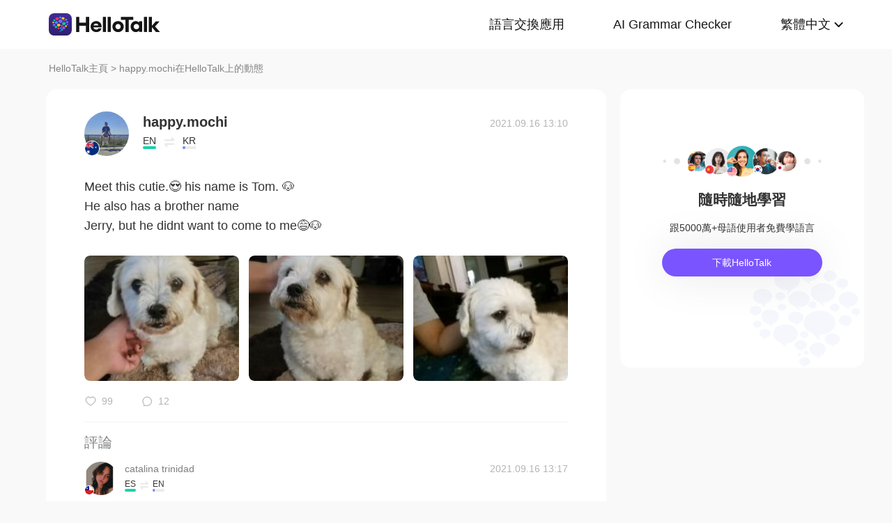

--- FILE ---
content_type: text/html; charset=UTF-8
request_url: https://www.hellotalk.com/m/MILwIjMaLjpDDD?lang=zh-hant
body_size: 10306
content:
<!DOCTYPE html>
<html lang="en">

<head>
    <title>Meet this cutie.😍 his name is Tom. 🐶 He also has a brother name Jerry, but he didnt want to come to me😅🐶 - happy.mochi's Moment on HelloTalk</title>
    <meta charset="UTF-8">
    <meta name="viewport" content="width=device-width, initial-scale=1.0, maximum-scale=1.0, user-scalable=no">
    <meta property="og:image" content="https://mnt-global-cdn.hellotalk8.com/mnt/sg-ht/20210916/111389124_e15bc88f4d8cbe788595691b1803f74d.jpg?x-oss-process=image/resize,m_lfit,h_500,w_500/quality,q_88" />
    <meta property="og:site_name" content="HelloTalk" />
    <meta property="og:title" content="Meet this cutie.😍 his name is Tom. 🐶 He also has a brother name Jerry, but he didnt want to come to me😅🐶 - happy.mochi's Moment on HelloTalk" />
    <meta property="og:image:width" content="450" />
    <meta property="og:image:height" content="250" />
    <meta property="og:url"
        content="https://hellotalk.com/m/MILwIjMaLjpDDD?id=&fbclid=&openid=" />
    <meta property="og:description" content="Meet this cutie.😍 his name is Tom. 🐶 He also has a brother name Jerry, but he didnt want to come to me😅🐶" />
    <meta property="fb:app_id" content="320645564738175" />
    <meta name="description" content="Meet this cutie.😍 his name is Tom. 🐶 He also has a brother name Jerry, but he didnt want to come to me😅🐶" />
    <meta name="twitter:card" content="summary_large_image" />
    <meta name="twitter:site" content="@hellotalk" />
    <meta name="twitter:title" content="Meet this cutie.😍 his name is Tom. 🐶 He also has a brother name Jerry, but he didnt want to come to me😅🐶 - happy.mochi's Moment on HelloTalk" />
    <meta name="twitter:description" content="Meet this cutie.😍 his name is Tom. 🐶 He also has a brother name Jerry, but he didnt want to come to me😅🐶" />
    <meta name="twitter:image" content="https://mnt-global-cdn.hellotalk8.com/mnt/sg-ht/20210916/111389124_e15bc88f4d8cbe788595691b1803f74d.jpg?x-oss-process=image/resize,m_lfit,h_500,w_500/quality,q_88" />
    <link rel="icon" href="//ali-global-cdn.hellotalk8.com/pub/img/favicon.ico" type="image/x-icon">

    <link rel="stylesheet" href="/moment-web/static/css/mui.min.css">
    <link rel="stylesheet" href="/moment-web/static/css/mui.imageviewer.css">
    <link rel="stylesheet" href="/moment-web/static/css/base.css?20260104-112817">
    <link rel="stylesheet" href="/moment-web/static/css/index.css?20260104-112817">
    <link rel="stylesheet" href="/moment-web/static/css/pub.css?20260104-112817">
    <link rel="stylesheet" href="/moment-web/static/css/detail.css?20260104-112817">
    <link rel="canonical" href="https://www.hellotalk.com/m/MILwIjMaLjpDDD?lang=zh-hant">
    <link ref="alternate" href="https://www.hellotalk.com/m/MILwIjMaLjpDDD?lang=en" hreflang="en">
    <link ref="alternate" href="https://www.hellotalk.com/m/MILwIjMaLjpDDD?lang=zh-hant" hreflang="zh-hant">
    <link ref="alternate" href="https://www.hellotalk.com/m/MILwIjMaLjpDDD?lang=es" hreflang="es">
    <link ref="alternate" href="https://www.hellotalk.com/m/MILwIjMaLjpDDD?lang=ar" hreflang="ar">
    <link ref="alternate" href="https://www.hellotalk.com/m/MILwIjMaLjpDDD?lang=fr" hreflang="fr">
    <link ref="alternate" href="https://www.hellotalk.com/m/MILwIjMaLjpDDD?lang=de" hreflang="de">
    <link ref="alternate" href="https://www.hellotalk.com/m/MILwIjMaLjpDDD?lang=ja" hreflang="ja">
    <link ref="alternate" href="https://www.hellotalk.com/m/MILwIjMaLjpDDD?lang=ko" hreflang="ko">
    <link ref="alternate" href="https://www.hellotalk.com/m/MILwIjMaLjpDDD?lang=ru" hreflang="ru">
    <link ref="alternate" href="https://www.hellotalk.com/m/MILwIjMaLjpDDD?lang=th" hreflang="th">
    <link ref="alternate" href="https://www.hellotalk.com/m/MILwIjMaLjpDDD?lang=id" hreflang="id">
    <link ref="alternate" href="https://www.hellotalk.com/m/MILwIjMaLjpDDD?lang=it" hreflang="it">
    <link ref="alternate" href="https://www.hellotalk.com/m/MILwIjMaLjpDDD?lang=tr" hreflang="tr">
    <link ref="alternate" href="https://www.hellotalk.com/m/MILwIjMaLjpDDD?lang=vi" hreflang="vi">
    <link ref="alternate" href="https://www.hellotalk.com/m/MILwIjMaLjpDDD?lang=pt-br" hreflang="pt-br">
    <link ref="alternate" href="https://www.hellotalk.com/m/MILwIjMaLjpDDD" hreflang="x-default">

    
    <script async src="https://www.googletagmanager.com/gtag/js?id=G-6NJWWYN84W"></script>
    <script>
      window.dataLayer = window.dataLayer || [];
      function gtag(){dataLayer.push(arguments);}
      gtag('js', new Date());

      gtag('config', 'G-6NJWWYN84W');
    </script>

    <script>
        ; (function (i, s, o, g, r, a, m) {
            i['GoogleAnalyticsObject'] = r; i[r] = i[r] || function () {
                (i[r].q = i[r].q || []).push(arguments)
            }, i[r].l = 1 * new Date(); a = s.createElement(o),
                m = s.getElementsByTagName(o)[0]; a.async = 1; a.src = g; m.parentNode.insertBefore(a, m)
        })(window, document, 'script', 'https://www.google-analytics.com/analytics.js', 'ga');
        ga('create', 'UA-42739532-1', 'auto');
        ga('send', 'pageview');
    </script>

    <script>(function(w,d,s,l,i){w[l]=w[l]||[];w[l].push({'gtm.start':new Date().getTime(),event:'gtm.js'});var f=d.getElementsByTagName(s)[0],j=d.createElement(s),dl=l!='dataLayer'?'&l='+l:'';j.async=true;j.src='https://www.googletagmanager.com/gtm.js?id='+i+dl;f.parentNode.insertBefore(j,f);})(window,document,'script','dataLayer','GTM-T9JQXHH');</script>

    <script src="/moment-web/static/js/initRem.js"></script>
    <script src="/moment-web/static/js/jquery.js"></script>

    <link href="https://ali-hk-statics.hellotalk8.com/SEO/css/viewer.css" rel="stylesheet">
    <script src="https://ali-hk-statics.hellotalk8.com/SEO/js/viewer.min.js"></script>
</head>

<body>
    <noscript><iframe src="https://www.googletagmanager.com/ns.html?id=GTM-T9JQXHH"height="0" width="0" style="display:none;visibility:hidden"></iframe></noscript>

    
    <header>
        <div class="h_content">
            <div class="hc_logo" onclick="track('momentWebPageAction',{action_type:'Click HelloTalk Button'});handleClickDownload()">
                    <img src="/moment-web/static/img/hello-talk.svg?20250626" alt="HelloTalk" />
            </div>
            
            <div class="hc_nav_pc pc">
                <nav>
                    <ul class="hcn_list">
                        <li><a i18n="languageExchangeApp"
                                onclick="track('momentWebPageAction',{action_type:'Click Language Exchange App Button'});"
                                href="https://www.hellotalk.com/zh-hant">Language
                                Exchange App</a></li>
                        <li><a onclick="track('momentWebPageAction',{action_type:'Click AI Grammar Checker Button'});"
                                href="https://aigrammar.com/zh-hant">AI Grammar
                                Checker</a></li>
                        
                        <li style="position: relative;" class="choose_language">
                            <a class="arrow-down" href="javascript:;" id="defalutLang">
                                简体中文
                            </a>
                            
                            <div class="sub-menu">
                                <ul>
                                    <li><a title="English"
                                            href="./MILwIjMaLjpDDD?lang=en"><span>English</span></a>
                                    </li>
                                    <li><a title="繁體中文"
                                            href="./MILwIjMaLjpDDD?lang=zh-hant"><span
                                                class="wpml-ls-native">繁體中文</span></a></li>
                                    <li><a title="Español" href="./MILwIjMaLjpDDD?lang=es"><span
                                                class="wpml-ls-native">Español</span></a></li>
                                    <li><a title="العربية" href="./MILwIjMaLjpDDD?lang=ar"><span
                                                class="wpml-ls-native">العربية</span></a></li>
                                    <li><a title="Français"
                                            href="./MILwIjMaLjpDDD?lang=fr"><span
                                                class="wpml-ls-native">Français</span></a></li>
                                    <li><a title="Deutsch" href="./MILwIjMaLjpDDD?lang=de"><span
                                                class="wpml-ls-native">Deutsch</span></a></li>
                                    <li><a title="日本語" href="./MILwIjMaLjpDDD?lang=ja"><span
                                                class="wpml-ls-native">日本語</span></a></li>
                                    <li><a title="한국어" href="./MILwIjMaLjpDDD?lang=ko"><span
                                                class="wpml-ls-native">한국어</span></a></li>
                                    <li><a title="Русский" href="./MILwIjMaLjpDDD?lang=ru"><span
                                                class="wpml-ls-native">Русский</span></a></li>
                                    <li><a title="ไทย" href="./MILwIjMaLjpDDD?lang=th"><span
                                                class="wpml-ls-native">ไทย</span></a></li>
                                    <li><a title="Indonesia"
                                            href="./MILwIjMaLjpDDD?lang=id"><span
                                                class="wpml-ls-native">Indonesia</span></a></li>
                                    <li><a title="Italiano"
                                            href="./MILwIjMaLjpDDD?lang=it"><span
                                                class="wpml-ls-native">Italiano</span></a></li>
                                    <li><a title="Türkçe" href="./MILwIjMaLjpDDD?lang=tr"><span
                                                class="wpml-ls-native">Türkçe</span></a></li>
                                    <li><a title="Tiếng Việt"
                                            href="./MILwIjMaLjpDDD?lang=vi"><span
                                                class="wpml-ls-native">Tiếng Việt</span></a></li>
                                    <li><a title="Português"
                                            href="./MILwIjMaLjpDDD?lang=pt-br"><span
                                                class="wpml-ls-native">Português</span></a></li>
                                </ul>
                            </div>
                        </li>
                    </ul>
                </nav>
            </div>
            
            <section class="hc_nav_m m">
                <div class="hnm_btn">
                    <span></span>
                    <span></span>
                    <span></span>
                </div>
            </section>

        </div>
    </header>

    
    <div class="m_nav m">
        <ul class="mn_main">
            <li><a onclick="track('momentWebPageAction',{action_type:'Click Language Exchange App Button'});"
                    i18n="languageExchangeApp"
                    href="https://www.hellotalk.com/?lang=zh-hant">Language Exchange
                    App</a></li>
            <li><a onclick="track('momentWebPageAction',{action_type:'Click AI Grammar Checker Button'});"
                    href="https://aigrammar.com/?lang=zh-hant">AI Grammar Checker</a>
            </li>
            
            <li><a href="javascript:;" id="defalutLangMobile">简体中文</a></li>
        </ul>
        <ul class="mn_choose_lang">
            <li><a title="English" href="./MILwIjMaLjpDDD?lang=en"><span>English</span></a></li>
            <li><a title="繁體中文" href="./MILwIjMaLjpDDD?lang=zh-hant"><span
                        class="wpml-ls-native">繁體中文</span></a></li>
            <li><a title="Español" href="./MILwIjMaLjpDDD?lang=es"><span
                        class="wpml-ls-native">Español</span></a></li>
            <li><a title="العربية" href="./MILwIjMaLjpDDD?lang=ar"><span
                        class="wpml-ls-native">العربية</span></a></li>
            <li><a title="Français" href="./MILwIjMaLjpDDD?lang=fr"><span
                        class="wpml-ls-native">Français</span></a></li>
            <li><a title="Deutsch" href="./MILwIjMaLjpDDD?lang=de"><span
                        class="wpml-ls-native">Deutsch</span></a></li>
            <li><a title="日本語" href="./MILwIjMaLjpDDD?lang=ja"><span
                        class="wpml-ls-native">日本語</span></a></li>
            <li><a title="한국어" href="./MILwIjMaLjpDDD?lang=ko"><span
                        class="wpml-ls-native">한국어</span></a></li>
            <li><a title="Русский" href="./MILwIjMaLjpDDD?lang=ru"><span
                        class="wpml-ls-native">Русский</span></a></li>
            <li><a title="ไทย" href="./MILwIjMaLjpDDD?lang=th"><span
                        class="wpml-ls-native">ไทย</span></a></li>
            <li><a title="Indonesia" href="./MILwIjMaLjpDDD?lang=id"><span
                        class="wpml-ls-native">Indonesia</span></a></li>
            <li><a title="Italiano" href="./MILwIjMaLjpDDD?lang=it"><span
                        class="wpml-ls-native">Italiano</span></a></li>
            <li><a title="Türkçe" href="./MILwIjMaLjpDDD?lang=tr"><span
                        class="wpml-ls-native">Türkçe</span></a></li>
            <li><a title="Tiếng Việt" href="./MILwIjMaLjpDDD?lang=vi"><span
                        class="wpml-ls-native">Tiếng Việt</span></a></li>
            <li><a title="Português" href="./MILwIjMaLjpDDD?lang=pt-br"><span
                        class="wpml-ls-native">Português</span></a></li>
        </ul>
    </div>

    
    
    <section class="menu fc_85 pc">
        <a i18n="htHome" class="fc_85" href="https://www.hellotalk.com/zh-hant">HelloTalk Home</a>
        <span class="pc">
            <span></span>
            
            <span class="pc">>
                <span id="ht-name">happy.mochi</span>
                <span id="i18n-name" i18n="someonesMoment">Moment on HelloTalk</span>
            </span>
        </span>
    </section>
    
    <section class="detail_contain">
        
        <div class="dc_detail">
            <div class="dcc_detail_commons">
                <div class="dcc_commons_wrap">
                    
                    <div class="dcd_author">
                        
                        <div class="dcda_hp"
                            onclick="track('momentWebPageAction',{action_type:'Click Posts User Avatar'});handleClickDownload()">

                                <img class="tx" src="https://hk-head-cdn.hellotalk8.com/avatar/20221002/111389124_6c2689192a6b0eedd3b12c566ccc5769.jpg?imageMogr2/thumbnail/128x128&x-oss-process=image/resize,w_128,h_128"
                                    alt="作者名称" />

                            
                            <img class="gq" src="https://ali-global-cdn.hellotalk8.com/pub/flags/Australia@2x.png" alt="国旗国籍" />
                            
                        </div>
                        <div class="dcda_nick">
                            <p class="dcdan_nick"
                                onclick="track('momentWebPageAction',{action_type:'Click Posts User Avatar'});">
                                <strong>happy.mochi</strong>
                                
                                
                            </p>

                            <div class="cui_lang">
                                
                                <div class="cuil_cd">
                                    <span class="txt">EN</span>
                                    <div class="bar">
                                        <p style="width:100%;"></p>
                                    </div>
                                </div>
                                
                                <div class="cuil_cd cuil_cd_icon"><img src="/moment-web/static/img/icon_exchange.png" alt=""></div>
                                
                                <div class="cuil_cd">
                                    <span class="txt">KR</span>
                                    <div class="bar bar2">
                                        <p style="width:20%;"></p>
                                    </div>
                                </div>
                                
                            </div>

                            
                        </div>
                        <div class="dcda_date">
                            2021.09.16 13:10
                        </div>

                    </div>
                    <article>
                        
                        <div class="voice_content" style="display:none;"></div>

                        
                        <div class="dcd_content">
                            <h1>Meet this cutie.😍 his name is Tom. 🐶 <br> He also has a brother name</h1> Jerry, but he didnt want to come to me😅🐶</div>

                                                                   
                    
                        <ul class="dcd_pics" id="dcd_pics">
                            
                            <li onclick="track('momentWebPageAction',{action_type:'Click Posts Picture'});">
                                <img class="mui-media-object" data-lazyload="https://ali-global-cdn.hellotalk8.com/mnt/sg-ht/20210916/111389124_e15bc88f4d8cbe788595691b1803f74d.jpg?x-oss-process=image/resize,m_lfit,w_180,format,webp/quality,q_78" alt=""
                                     data-preview-group="1" src="https://ali-global-cdn.hellotalk8.com/lce_pc/ic_no-Avatar_s.png">
                            </li>
                            
                            <li onclick="track('momentWebPageAction',{action_type:'Click Posts Picture'});">
                                <img class="mui-media-object" data-lazyload="https://ali-global-cdn.hellotalk8.com/mnt/sg-ht/20210916/111389124_9adc11fc7cbb30d58a36ee2be542ab17.jpg?x-oss-process=image/resize,m_lfit,w_180,format,webp/quality,q_78" alt=""
                                     data-preview-group="1" src="https://ali-global-cdn.hellotalk8.com/lce_pc/ic_no-Avatar_s.png">
                            </li>
                            
                            <li onclick="track('momentWebPageAction',{action_type:'Click Posts Picture'});">
                                <img class="mui-media-object" data-lazyload="https://ali-global-cdn.hellotalk8.com/mnt/sg-ht/20210916/111389124_7b9dfa2b72f83db18dc41239ba0d8cce.jpg?x-oss-process=image/resize,m_lfit,w_180,format,webp/quality,q_78" alt=""
                                     data-preview-group="1" src="https://ali-global-cdn.hellotalk8.com/lce_pc/ic_no-Avatar_s.png">
                            </li>
                            
                        </ul>
                        
                        <div class="dcd_data" id="dcd_data">
                            <i onclick="track('momentWebPageAction',{action_type:'Click Like Button'});"
                                class="Js_show_download_dialog like"><img
                                    src="/moment-web/static/img/icon_moments_likes.png" alt="" /></i>
                            <span class="Js_show_download_dialog">99</span>
                            <i onclick="track('momentWebPageAction',{action_type:'Click Posts Comment Button'});"
                                class="Js_show_download_dialog commons"><img
                                    src="/moment-web/static/img/icon_moments_comments.png" alt="" /></i>
                            <span class="Js_show_download_dialog">12</span>
                            <div class=" download_app_wrapper">
                                <p i18n="getAppAndJoinChat">
                                    Download the HelloTalk app to join the conversation.
                                </p>
                                <div class="download_app_wrapper_btnlink" onclick="handleClickDownload()">
                                    <img src="/moment-web/static/img/banner_logo@2x.png" alt="">
                                    Download
                                </div>
                            </div>
                            <i class="icon_triangle"></i>
                        </div>
                    </article>



                    <p i18n="comments" class="dcc_title">Comments</p>
                    <ul class="dcc_list">
                        
                        <li>
                            <div class="dccl_hp"
                                onclick="track('momentWebPageAction',{action_type:'Click Posts Comment User Avatar'});handleClickDownload()">

                                    <img class="tx" src="https://hk-head-cdn.hellotalk8.com/ht-global/ua/1/230623/1/113593979/0/0/2f196cb79a228fa1dde1acf1c36ba451.jpg?imageMogr2/thumbnail/128x128&x-oss-process=image/resize,w_128,h_128" alt="" />
                                    
                                    <img class="gq" src="https://ali-global-cdn.hellotalk8.com/pub/flags/Chile@2x.png" alt="" />
                                    

                            </div>
                            <div class="dccl_con">
                                <p class="nick"
                                    onclick="track('momentWebPageAction',{action_type:'Click Posts Comment User Avatar'});">
                                    <span>catalina trinidad </span>
                                    <span>2021.09.16 13:17</span>
                                </p>
                                <div class="dcdan_lang dcdan_lang3">
                                    
                                    <div class="dcdanl_td">
                                        <span class="txt">ES</span>
                                        <div class="bar" style="width:100%;"></div>
                                    </div>
                                    
                                    <div class="dcdanl_icon"><img src="/moment-web/static/img/icon_exchange.png"
                                            alt=""></div>
                                    
                                    <div class="dcdanl_td">
                                        <span class="txt">EN</span>
                                        <div class="bar bar2">
                                            <p style="width:20%;"></p>
                                        </div>
                                    </div>
                                    
                                </div>
                                <div class="content">
                                    
                                    
                                    It&#39;s beautiful
                                    
                                </div>
                            </div>
                        </li>
                        
                        <li>
                            <div class="dccl_hp"
                                onclick="track('momentWebPageAction',{action_type:'Click Posts Comment User Avatar'});handleClickDownload()">

                                    <img class="tx" src="https://hk-head-cdn.hellotalk8.com/ht-global/ua/1/230210/1/113594748/0/0/5200c1e1c26a603ecc595dbb9cca6d37.jpg?imageMogr2/thumbnail/128x128&x-oss-process=image/resize,w_128,h_128" alt="" />
                                    
                                    <img class="gq" src="https://ali-global-cdn.hellotalk8.com/pub/flags/Venezuela@2x.png" alt="" />
                                    

                            </div>
                            <div class="dccl_con">
                                <p class="nick"
                                    onclick="track('momentWebPageAction',{action_type:'Click Posts Comment User Avatar'});">
                                    <span>Karen </span>
                                    <span>2021.09.16 13:27</span>
                                </p>
                                <div class="dcdan_lang dcdan_lang3">
                                    
                                    <div class="dcdanl_td">
                                        <span class="txt">ES</span>
                                        <div class="bar" style="width:100%;"></div>
                                    </div>
                                    
                                    <div class="dcdanl_icon"><img src="/moment-web/static/img/icon_exchange.png"
                                            alt=""></div>
                                    
                                    <div class="dcdanl_td">
                                        <span class="txt">EN</span>
                                        <div class="bar bar2">
                                            <p style="width:20%;"></p>
                                        </div>
                                    </div>
                                    
                                </div>
                                <div class="content">
                                    
                                    
                                    It&#39;s so beautiful😍
                                    
                                </div>
                            </div>
                        </li>
                        
                        <li>
                            <div class="dccl_hp"
                                onclick="track('momentWebPageAction',{action_type:'Click Posts Comment User Avatar'});handleClickDownload()">

                                    <img class="tx" src="https://hk-head-cdn.hellotalk8.com/avatar/20211103/110259436_67455940114c0928ba136972695f46ae.jpg?imageMogr2/thumbnail/128x128&x-oss-process=image/resize,w_128,h_128" alt="" />
                                    
                                    <img class="gq" src="https://ali-global-cdn.hellotalk8.com/pub/flags/Chile@2x.png" alt="" />
                                    

                            </div>
                            <div class="dccl_con">
                                <p class="nick"
                                    onclick="track('momentWebPageAction',{action_type:'Click Posts Comment User Avatar'});">
                                    <span>Tania.</span>
                                    <span>2021.09.30 00:45</span>
                                </p>
                                <div class="dcdan_lang dcdan_lang3">
                                    
                                    <div class="dcdanl_td">
                                        <span class="txt">ES</span>
                                        <div class="bar" style="width:100%;"></div>
                                    </div>
                                    
                                    <div class="dcdanl_icon"><img src="/moment-web/static/img/icon_exchange.png"
                                            alt=""></div>
                                    
                                    <div class="dcdanl_td">
                                        <span class="txt">EN</span>
                                        <div class="bar bar2">
                                            <p style="width:40%;"></p>
                                        </div>
                                    </div>
                                    
                                </div>
                                <div class="content">
                                    
                                    
                                    ❤❤❤
                                    
                                </div>
                            </div>
                        </li>
                        
                        <li>
                            <div class="dccl_hp"
                                onclick="track('momentWebPageAction',{action_type:'Click Posts Comment User Avatar'});handleClickDownload()">

                                    <img class="tx" src="https://cdn-global.hellotalk8.com/ht-global-1312929133/ua/1/251001/1/111793703/0/0/727be4f12257176232773482e5b2989c.jpg?imageMogr2/thumbnail/128x128&x-oss-process=image/resize,w_128,h_128" alt="" />
                                    
                                    <img class="gq" src="https://ali-global-cdn.hellotalk8.com/pub/flags/Korea@2x.png" alt="" />
                                    

                            </div>
                            <div class="dccl_con">
                                <p class="nick"
                                    onclick="track('momentWebPageAction',{action_type:'Click Posts Comment User Avatar'});">
                                    <span>Min</span>
                                    <span>2021.10.01 06:59</span>
                                </p>
                                <div class="dcdan_lang dcdan_lang3">
                                    
                                    <div class="dcdanl_td">
                                        <span class="txt">KR</span>
                                        <div class="bar" style="width:100%;"></div>
                                    </div>
                                    
                                    <div class="dcdanl_icon"><img src="/moment-web/static/img/icon_exchange.png"
                                            alt=""></div>
                                    
                                    <div class="dcdanl_td">
                                        <span class="txt">EN</span>
                                        <div class="bar bar2">
                                            <p style="width:20%;"></p>
                                        </div>
                                    </div>
                                    
                                </div>
                                <div class="content">
                                    
                                    
                                    He is so pretty 😍 너무 귀여워요 😍
                                    
                                </div>
                            </div>
                        </li>
                        
                        <li>
                            <div class="dccl_hp"
                                onclick="track('momentWebPageAction',{action_type:'Click Posts Comment User Avatar'});handleClickDownload()">

                                    <img class="tx" src="https://hk-head-cdn.hellotalk8.com/avatar/20221002/111389124_6c2689192a6b0eedd3b12c566ccc5769.jpg?imageMogr2/thumbnail/128x128&x-oss-process=image/resize,w_128,h_128" alt="" />
                                    
                                    <img class="gq" src="https://ali-global-cdn.hellotalk8.com/pub/flags/Australia@2x.png" alt="" />
                                    

                            </div>
                            <div class="dccl_con">
                                <p class="nick"
                                    onclick="track('momentWebPageAction',{action_type:'Click Posts Comment User Avatar'});">
                                    <span>happy.mochi</span>
                                    <span>2021.10.02 14:46</span>
                                </p>
                                <div class="dcdan_lang dcdan_lang3">
                                    
                                    <div class="dcdanl_td">
                                        <span class="txt">EN</span>
                                        <div class="bar" style="width:100%;"></div>
                                    </div>
                                    
                                    <div class="dcdanl_icon"><img src="/moment-web/static/img/icon_exchange.png"
                                            alt=""></div>
                                    
                                    <div class="dcdanl_td">
                                        <span class="txt">KR</span>
                                        <div class="bar bar2">
                                            <p style="width:20%;"></p>
                                        </div>
                                    </div>
                                    
                                </div>
                                <div class="content">
                                    
                                    <span class="blue">@Min</span> 
                                    He sure is! I love him!!😍🐶
                                    
                                </div>
                            </div>
                        </li>
                        
                        <li>
                            <div class="dccl_hp"
                                onclick="track('momentWebPageAction',{action_type:'Click Posts Comment User Avatar'});handleClickDownload()">

                                    <img class="tx" src="https://hk-head-cdn.hellotalk8.com/avatar/20221002/111389124_6c2689192a6b0eedd3b12c566ccc5769.jpg?imageMogr2/thumbnail/128x128&x-oss-process=image/resize,w_128,h_128" alt="" />
                                    
                                    <img class="gq" src="https://ali-global-cdn.hellotalk8.com/pub/flags/Australia@2x.png" alt="" />
                                    

                            </div>
                            <div class="dccl_con">
                                <p class="nick"
                                    onclick="track('momentWebPageAction',{action_type:'Click Posts Comment User Avatar'});">
                                    <span>happy.mochi</span>
                                    <span>2021.10.02 14:47</span>
                                </p>
                                <div class="dcdan_lang dcdan_lang3">
                                    
                                    <div class="dcdanl_td">
                                        <span class="txt">EN</span>
                                        <div class="bar" style="width:100%;"></div>
                                    </div>
                                    
                                    <div class="dcdanl_icon"><img src="/moment-web/static/img/icon_exchange.png"
                                            alt=""></div>
                                    
                                    <div class="dcdanl_td">
                                        <span class="txt">KR</span>
                                        <div class="bar bar2">
                                            <p style="width:20%;"></p>
                                        </div>
                                    </div>
                                    
                                </div>
                                <div class="content">
                                    
                                    <span class="blue">@Karen </span> 
                                    very!!😍
                                    
                                </div>
                            </div>
                        </li>
                        
                        <li>
                            <div class="dccl_hp"
                                onclick="track('momentWebPageAction',{action_type:'Click Posts Comment User Avatar'});handleClickDownload()">

                                    <img class="tx" src="https://hk-head-cdn.hellotalk8.com/avatar/20221002/111389124_6c2689192a6b0eedd3b12c566ccc5769.jpg?imageMogr2/thumbnail/128x128&x-oss-process=image/resize,w_128,h_128" alt="" />
                                    
                                    <img class="gq" src="https://ali-global-cdn.hellotalk8.com/pub/flags/Australia@2x.png" alt="" />
                                    

                            </div>
                            <div class="dccl_con">
                                <p class="nick"
                                    onclick="track('momentWebPageAction',{action_type:'Click Posts Comment User Avatar'});">
                                    <span>happy.mochi</span>
                                    <span>2021.10.02 14:47</span>
                                </p>
                                <div class="dcdan_lang dcdan_lang3">
                                    
                                    <div class="dcdanl_td">
                                        <span class="txt">EN</span>
                                        <div class="bar" style="width:100%;"></div>
                                    </div>
                                    
                                    <div class="dcdanl_icon"><img src="/moment-web/static/img/icon_exchange.png"
                                            alt=""></div>
                                    
                                    <div class="dcdanl_td">
                                        <span class="txt">KR</span>
                                        <div class="bar bar2">
                                            <p style="width:20%;"></p>
                                        </div>
                                    </div>
                                    
                                </div>
                                <div class="content">
                                    
                                    <span class="blue">@catalina trinidad </span> 
                                    rightt!?😍
                                    
                                </div>
                            </div>
                        </li>
                        
                        <li>
                            <div class="dccl_hp"
                                onclick="track('momentWebPageAction',{action_type:'Click Posts Comment User Avatar'});handleClickDownload()">

                                    <img class="tx" src="https://hk-head-cdn.hellotalk8.com/hu/210509/cb8c004026641.jpg?imageMogr2/thumbnail/128x128&x-oss-process=image/resize,w_128,h_128" alt="" />
                                    
                                    <img class="gq" src="https://ali-global-cdn.hellotalk8.com/pub/flags/Korea@2x.png" alt="" />
                                    

                            </div>
                            <div class="dccl_con">
                                <p class="nick"
                                    onclick="track('momentWebPageAction',{action_type:'Click Posts Comment User Avatar'});">
                                    <span>Olivia Jung</span>
                                    <span>2021.10.17 06:23</span>
                                </p>
                                <div class="dcdan_lang dcdan_lang3">
                                    
                                    <div class="dcdanl_td">
                                        <span class="txt">KR</span>
                                        <div class="bar" style="width:100%;"></div>
                                    </div>
                                    
                                    <div class="dcdanl_icon"><img src="/moment-web/static/img/icon_exchange.png"
                                            alt=""></div>
                                    
                                    <div class="dcdanl_td">
                                        <span class="txt">EN</span>
                                        <div class="bar bar2">
                                            <p style="width:40%;"></p>
                                        </div>
                                    </div>
                                    
                                </div>
                                <div class="content">
                                    
                                    
                                    so cute! 넘 귀여워요 ☺️👋👋
                                    
                                </div>
                            </div>
                        </li>
                        
                        <li>
                            <div class="dccl_hp"
                                onclick="track('momentWebPageAction',{action_type:'Click Posts Comment User Avatar'});handleClickDownload()">

                                    <img class="tx" src="https://hk-head-cdn.hellotalk8.com/avatar/20221002/111389124_6c2689192a6b0eedd3b12c566ccc5769.jpg?imageMogr2/thumbnail/128x128&x-oss-process=image/resize,w_128,h_128" alt="" />
                                    
                                    <img class="gq" src="https://ali-global-cdn.hellotalk8.com/pub/flags/Australia@2x.png" alt="" />
                                    

                            </div>
                            <div class="dccl_con">
                                <p class="nick"
                                    onclick="track('momentWebPageAction',{action_type:'Click Posts Comment User Avatar'});">
                                    <span>happy.mochi</span>
                                    <span>2021.10.17 06:55</span>
                                </p>
                                <div class="dcdan_lang dcdan_lang3">
                                    
                                    <div class="dcdanl_td">
                                        <span class="txt">EN</span>
                                        <div class="bar" style="width:100%;"></div>
                                    </div>
                                    
                                    <div class="dcdanl_icon"><img src="/moment-web/static/img/icon_exchange.png"
                                            alt=""></div>
                                    
                                    <div class="dcdanl_td">
                                        <span class="txt">KR</span>
                                        <div class="bar bar2">
                                            <p style="width:20%;"></p>
                                        </div>
                                    </div>
                                    
                                </div>
                                <div class="content">
                                    
                                    <span class="blue">@Olivia Jung</span> 
                                    right? Such a cutie. I miss him so much already :((
                                    
                                </div>
                            </div>
                        </li>
                        
                        <li>
                            <div class="dccl_hp"
                                onclick="track('momentWebPageAction',{action_type:'Click Posts Comment User Avatar'});handleClickDownload()">

                                    <img class="tx" src="https://hk-head-cdn.hellotalk8.com/hu/211004/nf41e400ca9b6.jpg?imageMogr2/thumbnail/128x128&x-oss-process=image/resize,w_128,h_128" alt="" />
                                    
                                    <img class="gq" src="https://ali-global-cdn.hellotalk8.com/pub/flags/Korea@2x.png" alt="" />
                                    

                            </div>
                            <div class="dccl_con">
                                <p class="nick"
                                    onclick="track('momentWebPageAction',{action_type:'Click Posts Comment User Avatar'});">
                                    <span>kim decem</span>
                                    <span>2021.10.23 03:38</span>
                                </p>
                                <div class="dcdan_lang dcdan_lang3">
                                    
                                    <div class="dcdanl_td">
                                        <span class="txt">KR</span>
                                        <div class="bar" style="width:100%;"></div>
                                    </div>
                                    
                                    <div class="dcdanl_icon"><img src="/moment-web/static/img/icon_exchange.png"
                                            alt=""></div>
                                    
                                    <div class="dcdanl_td">
                                        <span class="txt">EN</span>
                                        <div class="bar bar2">
                                            <p style="width:60%;"></p>
                                        </div>
                                    </div>
                                    
                                </div>
                                <div class="content">
                                    
                                    
                                    cute
                                    
                                </div>
                            </div>
                        </li>
                        
                        <li>
                            <div class="dccl_hp"
                                onclick="track('momentWebPageAction',{action_type:'Click Posts Comment User Avatar'});handleClickDownload()">

                                    <img class="tx" src="https://hk-head-cdn.hellotalk8.com/avatar/20221002/111389124_6c2689192a6b0eedd3b12c566ccc5769.jpg?imageMogr2/thumbnail/128x128&x-oss-process=image/resize,w_128,h_128" alt="" />
                                    
                                    <img class="gq" src="https://ali-global-cdn.hellotalk8.com/pub/flags/Australia@2x.png" alt="" />
                                    

                            </div>
                            <div class="dccl_con">
                                <p class="nick"
                                    onclick="track('momentWebPageAction',{action_type:'Click Posts Comment User Avatar'});">
                                    <span>happy.mochi</span>
                                    <span>2021.10.23 14:42</span>
                                </p>
                                <div class="dcdan_lang dcdan_lang3">
                                    
                                    <div class="dcdanl_td">
                                        <span class="txt">EN</span>
                                        <div class="bar" style="width:100%;"></div>
                                    </div>
                                    
                                    <div class="dcdanl_icon"><img src="/moment-web/static/img/icon_exchange.png"
                                            alt=""></div>
                                    
                                    <div class="dcdanl_td">
                                        <span class="txt">KR</span>
                                        <div class="bar bar2">
                                            <p style="width:20%;"></p>
                                        </div>
                                    </div>
                                    
                                </div>
                                <div class="content">
                                    
                                    <span class="blue">@kim decem</span> 
                                    such cutiee. I miss him :(
                                    
                                </div>
                            </div>
                        </li>
                        
                        <li>
                            <div class="dccl_hp"
                                onclick="track('momentWebPageAction',{action_type:'Click Posts Comment User Avatar'});handleClickDownload()">

                                    <img class="tx" src="https://hk-head-cdn.hellotalk8.com/avatar/20220601/114462981_ff678e52af95cd48ee05955011e8d0b6.jpg?imageMogr2/thumbnail/128x128&x-oss-process=image/resize,w_128,h_128" alt="" />
                                    
                                    <img class="gq" src="https://ali-global-cdn.hellotalk8.com/pub/flags/India@2x.png" alt="" />
                                    

                            </div>
                            <div class="dccl_con">
                                <p class="nick"
                                    onclick="track('momentWebPageAction',{action_type:'Click Posts Comment User Avatar'});">
                                    <span>sumit</span>
                                    <span>2021.10.27 14:12</span>
                                </p>
                                <div class="dcdan_lang dcdan_lang3">
                                    
                                    <div class="dcdanl_td">
                                        <span class="txt">HI</span>
                                        <div class="bar" style="width:100%;"></div>
                                    </div>
                                    
                                    <div class="dcdanl_icon"><img src="/moment-web/static/img/icon_exchange.png"
                                            alt=""></div>
                                    
                                    <div class="dcdanl_td">
                                        <span class="txt">EN</span>
                                        <div class="bar bar2">
                                            <p style="width:40%;"></p>
                                        </div>
                                    </div>
                                    
                                </div>
                                <div class="content">
                                    
                                    
                                    Wow , 1- korean cutie, 2-spanish , 3- japanese cutie😔😔
                                    
                                </div>
                            </div>
                        </li>
                        
                    </ul></div>
                
                <div class="dcc_open_app">
                    <p i18n="openAndJoinChat" style="color: #405BD3;"
                        onclick="track('momentWebPageAction',{action_type:'Click Join The Conversation Link'});handleClickDownload()">
                        Open HelloTalk to join the conversation
                    </p>
                </div></div><div class="dc_related_moments">
                <p i18n="relatedMoments" class="dcc_title">Related Moments</p>
                <ul>
                    
                    <li>
                        <p onclick="track('clickRelatedMoments',{click_moment_id:'yVpbSwZJFNVKZD', url:'https:\/\/www.hellotalk.com\/m\/yVpbSwZJFNVKZD?source=2\u0026lang=zh-hant'});">
                            <a href="https://www.hellotalk.com/m/yVpbSwZJFNVKZD?source=2&amp;lang=zh-hant">
                                朝8時にケローナにある有名なFarmer&#39;s Market行ってきた。今週の週末三連休だから早めにいった、めっちゃ混んでるとこ嫌い笑 美味しいのいっぱい売ってたけどちゃんとがまんしたで！結局ヘル...
                            </a>
                        </p>
                    </li>
                    <li>
                        <p onclick="track('clickRelatedMoments',{click_moment_id:'ZMtVHbERqlDUZD', url:'https:\/\/www.hellotalk.com\/m\/ZMtVHbERqlDUZD?source=2\u0026lang=zh-hant'});">
                            <a href="https://www.hellotalk.com/m/ZMtVHbERqlDUZD?source=2&amp;lang=zh-hant">
                                I change my hair a lot! My natural hair colour is brown but my other favourite style is blonde ❤️...
                            </a>
                        </p>
                    </li>
                    <li>
                        <p onclick="track('clickRelatedMoments',{click_moment_id:'BLu3Dmy3MlJQZD', url:'https:\/\/www.hellotalk.com\/m\/BLu3Dmy3MlJQZD?source=2\u0026lang=zh-hant'});">
                            <a href="https://www.hellotalk.com/m/BLu3Dmy3MlJQZD?source=2&amp;lang=zh-hant">
                                TT Cafe near Hoshigaoka in Nagoya is a really delicious cafe! The cheesecake is especially tasty〜...
                            </a>
                        </p>
                    </li>
                    <li>
                        <p onclick="track('clickRelatedMoments',{click_moment_id:'xKnJVPOzBWuUZD', url:'https:\/\/www.hellotalk.com\/m\/xKnJVPOzBWuUZD?source=2\u0026lang=zh-hant'});">
                            <a href="https://www.hellotalk.com/m/xKnJVPOzBWuUZD?source=2&amp;lang=zh-hant">
                                Another beautiful sunrise today 🥰 Taking a walk along the seafront at sunrise is not only a beaut...
                            </a>
                        </p>
                    </li>
                    <li>
                        <p onclick="track('clickRelatedMoments',{click_moment_id:'yPyKJWA5uUy4ZD', url:'https:\/\/www.hellotalk.com\/m\/yPyKJWA5uUy4ZD?source=2\u0026lang=zh-hant'});">
                            <a href="https://www.hellotalk.com/m/yPyKJWA5uUy4ZD?source=2&amp;lang=zh-hant">
                                또 홍대를 돌아 다녔어요! 음식은 맛있었고 친구는 매우 친절했어요! 다음에 누군가와 여러 곳을 방문하고 싶어요~~ i’m so happy hanging out with peo...
                            </a>
                        </p>
                    </li>
                    <li>
                        <p onclick="track('clickRelatedMoments',{click_moment_id:'XMZcIjIGWvyWZD', url:'https:\/\/www.hellotalk.com\/m\/XMZcIjIGWvyWZD?source=2\u0026lang=zh-hant'});">
                            <a href="https://www.hellotalk.com/m/XMZcIjIGWvyWZD?source=2&amp;lang=zh-hant">
                                Had a nice lunch with my brother in North Hollywood before heading back to Honolulu.  The restaur...
                            </a>
                        </p>
                    </li></ul>
            </div></div>

        
        <aside class="dc_components contain_right">
            <div class="contain_right_wrapper" style="position: fixed;">
                <img src="/moment-web/static/img/Avatar@2x.png" alt="">
                <h2 class="dcc_right_title" i18n="learnFromAnywhere">Learn from locals</h2>
                <p class="dcc_right_content" i18n="learnFromNative">Learn languages from millions of native speakers,
                    for free.</p>
                <div i18n="downloadHt" class="dcc_download" id="dcc_download"
                    onclick="track('momentWebPageAction',{action_type:'Click Download HelloTalk APP Button'});">Download
                    HelloTalk</div>
                <div class="download_popover">
                    <i class="download_popover_triangle"></i>
                    <div class="download_popover_qrcode">
                        <div id="download_popover">
                        </div>
                        <img class="download_popover_logo" src="/moment-web/static/img/banner_logo@2x.png" alt="">
                    </div>
                    <p i18n="scanToDownload">手机扫码免费下载HelloTalk</p>
                </div>
            </div>

        </aside>
    </section>


    
    <footer>
        <div class="f_container">
            <div i18n="followUsOn" class="fc_title m">Follow us on:</div>
            <ul class="fc_left">
                <li i18n="followUsOn" class="pc">Follow us on:</li>
                <li class="fc_ytb"><a href="http://youtube.com/user/hellotalk8" aria-label="youtube"></a></li>
                <li class="fc_twitter"><a href="http://twitter.com/hellotalkapp" aria-label="twitter"></a></li>
                <li class="fc_facebook"><a href="http://facebook.com/Hellotalk" aria-label="facebook"></a></li>
                <li class="fc_instagram"><a href="http://instagram.com/hellotalk_official" aria-label="instagram"></a>
                </li>
            </ul>
            <ul class="fc_right">
                <li><a href="http://www.aigrammar.com/zh/index.html">AI Grammar</a></li>
                <li><a onclick="track('momentWebPageAction',{action_type:'Click Press kit Button'});"
                        i18n="presskit" href="https://www.hellotalk.com/zh-hant/about">Press
                        Kit</a></li>
                <li><a onclick="track('momentWebPageAction',{action_type:'Click HelloTalk Web/PC Button'});"
                        i18n="hellotalkWeb" href="https://web.hellotalk.com/?from=home&lang=zh-hant">HelloTalk
                        Web/PC</a></li>
                <li><a onclick="track('momentWebPageAction',{action_type:'Click HelloTalk Partner Button'});"
                        href="https://www.hellotalk.com/">Language
                        Partners</a></li>
                <li><a onclick="track('momentWebPageAction',{action_type:'Click Jobs Button'});"
                        i18n="jobs" href="https://hellotalk.jobs.feishu.cn/index">Jobs</a>
                </li>
                <li><a onclick="track('momentWebPageAction',{action_type:'Click Blog Button'});"
                        href="https://www.hellotalk.com/blog">Blog</a></li>
                <li><a onclick="track('momentWebPageAction',{action_type:'Click About Button'});"
                        i18n="about" href="https://www.hellotalk.com/zh-hant/about">About</a>
                </li>
            </ul>
        </div>
    </footer>
    
    <div class="fixed_footer">
        <div class="ft_container">
            <img src="/moment-web/static/img/banner-logo.png?20250626" alt="">
            <p i18n="learnWithLocals">Learn languages from millions of native speakers, for free.</p>
            <div i18n="openApp"
                onclick="track('momentWebPageAction',{action_type:'Click Download HelloTalk APP Button'});handleClickDownload()">
                Open App</div>
        </div>

    </div>
    
    <div class="pic_dialog pic_dialog_hide">
        <div>
            <img id="js-bigPic" src="" alt="" />
        </div>
    </div>

    
    
    
    <script src="/moment-web/static/js/base.js"></script>
    <script src="/moment-web/static/js/qrcode.js"></script>
    <script src="/moment-web/static/js/thinkingdata.umd.min.js"></script>
    <script src="/moment-web/static/js/jquery.i18n.min.js"></script>

    <script src="/moment-web/static/js/mui.min.js"></script>
    <script src="/moment-web/static/js/mui.zoom.js"></script>
    <script src="/moment-web/static/js/mui.previewimage.js"></script>


    <script>
        (function () {
            var click_btn = 0
            $('.like').click(function () {
                if (click_btn === 2) {
                    $('.download_app_wrapper').fadeIn(200);
                    $('.icon_triangle').fadeIn(200);
                    $('.icon_triangle').css({
                        left: $('.like').position().left + 'px'
                    });
                } else {
                    $('.download_app_wrapper').fadeToggle(200);
                    $('.icon_triangle').fadeToggle(200);
                    $('.icon_triangle').css({
                        left: $('.like').position().left + 'px'
                    });
                }
                click_btn = 1;
            });
            $('.commons').click(function () {
                if (click_btn === 1) {
                    $('.download_app_wrapper').fadeIn(200);
                    $('.icon_triangle').fadeIn(200);
                    $('.icon_triangle').css({
                        left: $('.commons').position().left + 'px'
                    })
                } else {
                    $('.download_app_wrapper').fadeToggle(200);
                    $('.icon_triangle').fadeToggle(200);
                    $('.icon_triangle').css({
                        left: $('.commons').position().left + 'px'
                    })
                }
                click_btn = 2
            })
            $('#dcc_download').click(function () {
                $('.download_popover').fadeToggle(200);
            })
            $(".choose_language").mouseenter(function () {
                $(".sub-menu").show()
            })
            $(".choose_language").mouseleave(function () {
                $(".sub-menu").hide()
            })

            function formatDate(dateStr) {
                dateStr = dateStr.replace(/\\n/g, '');
                dateStr = dateStr.trim();
                const [datePart, timePart] = dateStr.split(" ");
                const [year, month, day] = datePart.split(".").map(Number);
                const [hour, minute] = timePart.split(":").map(Number);
                const date = new Date(Date.UTC(year, month - 1, day, hour, minute));
                const prettify = (num) => num < 10 ? `0${num}` : num;

                return ` ${date.getFullYear()}.${prettify(date.getMonth() + 1)}.${prettify(date.getDate())} ${prettify(date.getHours())}:${prettify(date.getMinutes())} `;
            }

            $('.dcda_date').text(formatDate($('.dcda_date').text()));

            
            
            
            
            var URL_REP = /(((http|ftp|https|rtsp|mms):\/{2}(([0-9a-z_-]+\.)+([a-zA-Z]{2,9}|(\d{1,3}\.\d{1,3}\.\d{1,3}))(:[0-9]+)?($|\s|(?=[^\x00-\x7F])|((\#|\/|\\|\?)([0-9a-zA-Z\d-_\.\/\?&\%\!\@\#\$><=!\+\*~;:\(\)\|\[\]\\]+)?))))|(((http|ftp|https|rtsp|mms):\/{2})?(([0-9a-z_-]+\.)+(com|net|org|gov|cn|co|tk|edu|gov|uk|io|hk|jp|(\d{1,3}\.\d{1,3}\.\d{1,3}))(:[0-9]+)?($|\s|(?=[^\x00-\x7F])|((\#|\/|\\|\?)([0-9a-zA-Z\d-_\.\/\?&\%\!\@\#\$><=!\+\*~;:\(\)\|\[\]\\]+)?))))|(hellotalk:\/{2}([0-9a-zA-Z\d-_\\\/\?=&])+))/gi;
            var content = $('.dcd_content').html();
            if (content && content.length > 0) {
                content = content.replace(URL_REP, function (d) {
                    var src = d
                    if (d.indexOf('http') != 0) {
                        d = 'http://' + d
                    }
                    return "<a target='_blank' href='" + d + "'>" + src + "</a>"
                });
                $('.dcd_content').html(content);
            }
        })();
        
        
        var qcObj = {
            text: "https://brc.hellotalk.com/moment_web",
            width: 95,
            height: 95,
            colorDark: "#000000",
            colorLight: "#ffffff",
            correctLevel: QRCode.CorrectLevel.H
        };
        new QRCode(document.getElementById("download_popover"), qcObj);
    </script>
    <script>
        
        
        var config = {
             appId: '3cae262375f84585a7e7bd7b4d1004a7', 
        serverUrl: 'https://ta-upload.hellotalk8.com/sync_js',
        };
        window.ta = thinkingdata;
        ta.init(config);
        
        track("enterMomentWebPage", {
            source: "Seo Search",
            visitor_type: "1"
        })
        
        var startTime = new Date().getTime()
        window.onbeforeunload = function (event) {
            var endTime = new Date().getTime();
            var lengthOfstay = ((endTime - startTime) / 1000).toFixed(3);
            track("leaveMomentWebPage", { event_duration: lengthOfstay })
        };
        function track(eventName, eventObj) {
            
            eventObj = eventObj || {}
            if (eventName === 'momentWebPageAction' || eventName === 'leaveMomentWebPage') {
                eventObj.visitor_type = "1"
            }
            eventObj.moment_id = "MILwIjMaLjpDDD"
            ta.track(eventName, eventObj);
        }

        
        ta.quick("autoTrack");
    </script>

    <script>
        
        function handleClickDownload() {
            
            
            if (BASE.isPc()) {
                window.location.href = "https://brc.hellotalk.com/moment_web"
            } else if (BASE.isAndroid()) {
                window.location.href = "https:\/\/brc.hellotalk.com\/HvDQHJdKUZb"
            } else {
                window.location.href = "https:\/\/brc.hellotalk.com\/HvDQHJdKUZb"
            }
            console.log(BASE.isAndroid(), BASE.isPc(), BASE.isIos())
            
        }
        
        var default_lang = window.navigator.language
        
        var url_lang = window.location.search
        var resultLang;
        var lang_map = {
            "zh-CN": "chinese",
            "zh": "chinese",
            "zh-TW": "chineseYY",
            "zh-hant": "chineseYY",
            "zh-HK": "chineseYY",
            "ar": "arabic",
            "en": "english",
            "fr": "french",
            "de": "german",
            "id": "indonesian",
            "it": "italian",
            "ja": "japanese",
            "ko": "korean",
            "pt-br": "portuguese",
            "ru": "russian",
            "es": "spanish",
            "th": "thai",
            "tr": "turkish",
            "vi": "vietnamese"
        }
        if (default_lang !== "zh-TW" || default_lang !== "zh-HK") {
            default_lang = default_lang.slice(0, 2)
        }
        try {
            resultLang = GetQueryString("lang") || default_lang
        } catch {

        }
        function GetQueryString(name) {
            var reg = new RegExp("(^|&)" + name + "=([^&]*)(&|$)");
            var r = window.location.search.substr(1).match(reg);
            if (r != null) return unescape(r[2]); return null;
        }

        $(document).ready(function () {
            console.log(lang_map[default_lang], "浏览器语言", default_lang)
            console.log(lang_map[resultLang], "最终选择语言", resultLang)
            $("[i18n]").i18n({
                defaultLang: lang_map[resultLang] || lang_map[default_lang],
                filePath: "\/moment-web\/static/i18n/", 
                filePrefix: "",
                fileSuffix: "",
                forever: true,
                callback: function () {
                    var str = $("#i18n-name").html()
                    str = str.replace(/{name}/, $('#ht-name').html())
                    $("#i18n-name").html(str)
                }
            });
        })

        var choose_language_map = {
            "en": "English",
            "zh-CN": "简体中文",
            "zh-hant": "繁體中文",
            "es": "Español",
            "ar": "العربية",
            "fr": "Français",
            "de": "Deutsch",
            "ja": "日本語",
            "ko": "한국어",
            "ru": "Русский",
            "th": "ไทย",
            
            "id": "Indonesia",
            "it": "Italiano",
            "tr": "Türkçe",
            "vi": "Tiếng Việt",
            "pt-br": "Português",
            "pt": "Português",
            
        }
        $("#defalutLang").html(choose_language_map[resultLang])
        $("#defalutLangMobile").html(choose_language_map[resultLang])

        var str = ''
        
        for (let key in choose_language_map) {
            if (key !== resultLang && key !== "pt") {
                str += "<li><a title=" + choose_language_map[key] + " href=./MILwIjMaLjpDDD?lang=" + key + "><span>" + choose_language_map[key] + "</span></a></li>"
            }
        }
        $('.sub-menu ul').html(str)
        $('.m_nav .mn_choose_lang').html(str)
        
        if (resultLang === "ar") {

            $(".fc_85,.detail_contain").css({
                direction: "rtl"
            })
            $(".dcda_date").css("cssText", "left:0;right:unset")
            $(".dcd_pics li:nth-child(1)").css("cssText", "margin-right:0%")
            $(".dcd_pics li:nth-child(3n+4)").css("cssText", "margin-right:0%")
            $(".dcd_pics li:nth-child(3n+3)").css("cssText", "margin-right:2%")
            $(".dcd_data span").css("cssText", "margin-left:40px;margin-right:0")
            $(".download_app_wrapper").css("cssText", "left:unset;right:-6px")
            $(".dccl_con .nick span:nth-child(2)").css("cssText", "float:left")
            $(".mui-zoom").css('transform', 'rotateY(180deg)')
        }
    </script>
    <script src="/moment-web/static/js/mui.lazyload.js"></script>
    <script src="/moment-web/static/js/mui.lazyload.img.js"></script>
    <script src="/moment-web/static/js/index.js"></script>
    <script>
        
        
        mui('#dcd_pics').imageLazyload({
            placeholder: 'https://ali-global-cdn.hellotalk8.com/lce_pc/ic_no-Avatar_s.png',  
        });

        new Viewer(document.getElementById('dcd_pics'), {
            url(image) {
                return  image.src.split('?')[0] + '?x-oss-process=webp';
            },
            title:false
        })
    </script>
</body>

</html>


--- FILE ---
content_type: text/javascript; charset=utf-8
request_url: https://www.hellotalk.com/moment-web/static/js/base.js
body_size: 1098
content:
var $ = jQuery;
var BASE = _this = {
    //ios下载链接
    iosDownUrl : 'https://sc.hellotalk8.com/r/M',
    //安卓下载链接
    androidDownUrl : 'https://ali-global-cdn.hellotalk8.com/htbeta/02be25b2a469f4d9915f760f3a724ab0/HelloTalk_an_1_4.2.9.5.apk',
    //判断是否为ios true/false
    isIos : function() {
        return !!navigator.userAgent.match(/\(i[^;]+;( U;)? CPU.+Mac OS X/);
    },
    isPc:function(){
        var userAgentInfo = navigator.userAgent;
        var Agents = ["Android", "iPhone","SymbianOS", "Windows Phone","iPad", "iPod"];
        var flag = true;
        for (var v = 0; v < Agents.length; v++) {
    　　　　if (userAgentInfo.indexOf(Agents[v]) > 0) {
    　　　　　　 flag = false;
    　　　　　　 break;
    　　　　}
    　　 }
    　　 return flag;
    },
    isAndroid:function () {
        return navigator.userAgent.indexOf('Android') > -1 || navigator.userAgent.indexOf('Linux') > -1; //g
    },
    
    //获取url链接参数
    getUrlParam : function(key) {
        var query = window.location.search.substring(1);
        var vars = query.split("&");
        for (var i=0;i<vars.length;i++) {
            var pair = vars[i].split("=");
            if(pair[0] == key){return pair[1];}
        }
        return(false);
    },
    //根据设备类型（ios、android）显示相关下载按钮
    handleDownBtn : function() {
        if(_this.isIos()) {
            $('.m_down_btn_ios').show();
        } else {
            $('.m_down_btn_android').show();
        }
        return this;
    },
    //设置索引样式
    initIndexStyle : function() {
        //html使用
        var iValue = _this.getUrlParam('search');
        //后端使用
        // var iValue = location.pathname.split('/')[2];
        if(!iValue) return;
        $('.js-page-index').text(iValue);
        $('.js-index li').each(function() {
            var curLi = $(this);
            if(curLi.text() == iValue) {
                curLi.addClass('cur').siblings().removeClass('cur');
            }
        });
        $('.js-index li.cur a').click(function() {
            return false;
        });
        var iIndex = $('.js-index-m li.cur').index();
        if(iIndex > 6&& iIndex <=18) {
            $('.js-index-m').scrollLeft(($('.js-index-m li.cur').offset().left)/2)
        } else if(iIndex > 18) {
            $('.js-index-m').scrollLeft(10000);
        }
    },
    //移动端展示&折叠导航
    toggleNav : function() {
        $('.hnm_btn').click(function() {
            if($(this).hasClass('show_nav')) {
                $(this).removeClass('show_nav');
                $('.m_nav').height(0);
            } else {
                $(this).addClass('show_nav');
                $('.m_nav').height('100%');
            }
        }); 
        return this;
    },
    //个人页面二维码展示&隐藏
    showEwm : function() {
        var dom = $('.crb_ewm');
        if(dom) {
            dom.mouseover(function() {
                $(this).find('.showEwm').css('opacity',0).end().find('.js_ewm').css('opacity',1);
            }).mouseout(function() {
                $(this).find('.showEwm').css('opacity',1).end().find('.js_ewm').css('opacity',0);
            });
        }
        return this;
    }
};
BASE.toggleNav().handleDownBtn().initIndexStyle();
BASE.showEwm();
